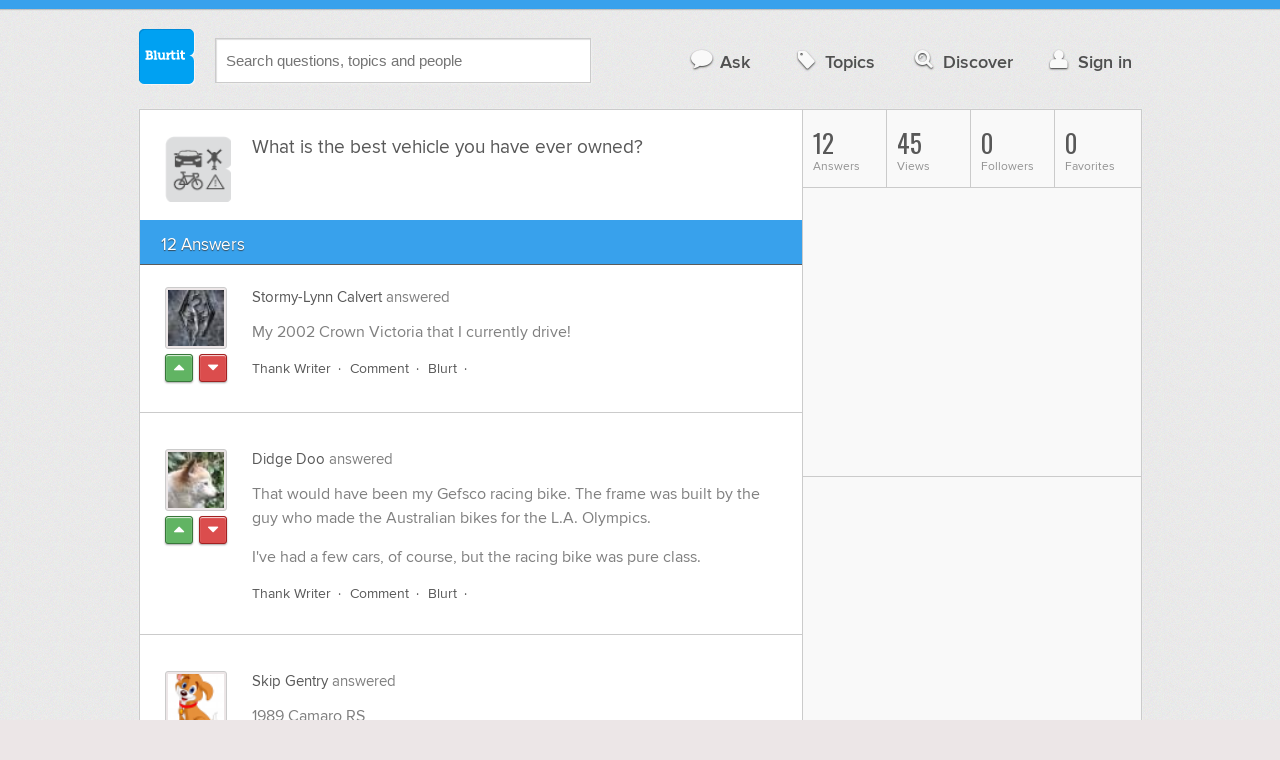

--- FILE ---
content_type: text/html; charset=UTF-8
request_url: https://cars.blurtit.com/4508936/what-is-the-best-vehicle-you-have-ever-owned
body_size: 11589
content:
<!DOCTYPE html>
<!--[if lt IE 7]>      <html class="logged-out question-page   lt-ie9 lt-ie8 lt-ie7" xmlns="//www.w3.org/1999/xhtml" xmlns:og="//ogp.me/ns#" xmlns:fb="//www.facebook.com/2008/fbml"> <![endif]-->
<!--[if IE 7]>         <html class="logged-out question-page   lt-ie9 lt-ie8" xmlns="//www.w3.org/1999/xhtml" xmlns:og="//ogp.me/ns#" xmlns:fb="//www.facebook.com/2008/fbml"> <![endif]-->
<!--[if IE 8]>         <html class="logged-out question-page   lt-ie9" xmlns="//www.w3.org/1999/xhtml" xmlns:og="//ogp.me/ns#" xmlns:fb="//www.facebook.com/2008/fbml"> <![endif]-->
<!--[if gt IE 8]><!--> <html class="logged-out question-page  " xmlns="//www.w3.org/1999/xhtml" xmlns:og="//ogp.me/ns#" xmlns:fb="//www.facebook.com/2008/fbml"> <!--<![endif]-->
	<head>
		<meta charset="UTF-8">
		<title>What is the best vehicle you have ever owned? - Blurtit</title>
		<meta name="google-site-verification" content="XJi_ihJwPvmAnMmTbEIGqxw-Udj4zwOlB1aN3URwE_I" />
		<meta http-equiv="Content-Type" content="text/html; charset=utf-8" />
							<meta name="description" content="Answer (1 of 12): My 2002 Crown Victoria that I currently drive!" />
					<meta name="fb:app_id" content="110555434708" />
					<meta name="og:title" content="What is the best vehicle you have ever owned?" />
					<meta name="og:type" content="article" />
					<meta name="og:url" content="//cars.blurtit.com/4508936/what-is-the-best-vehicle-you-have-ever-owned" />
					<meta name="og:image" content="//www.blurtit.com/favicon.ico" />
					<meta name="og:site_name" content="Blurtit" />
							
		<meta name="viewport" content="width=device-width, initial-scale=1.0, maximum-scale=1.0" />
		<meta content="yes" name="apple-mobile-web-app-capable" />

		<script>if (window.top !== window.self) window.top.location.replace(window.self.location.href);</script>

				<link rel="canonical" href="https://cars.blurtit.com/4508936/what-is-the-best-vehicle-you-have-ever-owned" />
		
		<link rel="shortcut icon" href="/favicon.ico" />

		<!--[if lt IE 9]>
		<script src="//html5shiv.googlecode.com/svn/trunk/html5.js"></script>
		<![endif]-->

		<link rel="stylesheet" href="//cf.blurtitcdn.com/css/blurtit-v1.82.css" media="screen" />
		<link rel="stylesheet" href="//cf.blurtitcdn.com/css/responsive-v1.82.css" media="screen and (max-width: 480px)" />

		<!--[if lte IE 8]>
		<link rel="stylesheet" href="//cf.blurtitcdn.com/css/ie/lte8.css" />
		<![endif]-->

		<!--[if lt IE 8]>
		<link rel="stylesheet" href="//cf.blurtitcdn.com/css/ie/lt8.css" />
		<![endif]-->

		<!--[if IE 6]>
		<link rel="stylesheet" href="//cf.blurtitcdn.com/css/ie/ie6.css" />
		<![endif]-->

		<!--[if IE 7]>
		<link rel="stylesheet" href="//cf.blurtitcdn.com/css/ie/font-awesome-ie7.min.css">
		<![endif]-->

		<link href='//fonts.googleapis.com/css?family=Oswald' rel='stylesheet' type='text/css'>

		<script type='text/javascript'>
	var googletag = googletag || {};
	googletag.cmd = googletag.cmd || [];
	(function() {
		var gads = document.createElement('script');
		gads.async = true;
		gads.type = 'text/javascript';
		var useSSL = 'https:' == document.location.protocol;
		gads.src = (useSSL ? 'https:' : 'http:') +
			'//www.googletagservices.com/tag/js/gpt.js';
		var node = document.getElementsByTagName('script')[0];
		node.parentNode.insertBefore(gads, node);
	})();
	googletag.cmd.push(function() {
			googletag.defineSlot('/1016611/blurtit_top_mpu', [300, 250], 'div-gpt-ad-1368461579297-4').addService(googletag.pubads());
		googletag.defineSlot('/1016611/blurtit_after_question', [468, 60], 'div-gpt-ad-1368461579297-0').addService(googletag.pubads());
		googletag.defineSlot('/1016611/blurtit_bottom_mpu', [300, 250], 'div-gpt-ad-1368461579297-1').addService(googletag.pubads());
	if( window.innerWidth<=480 ) {
		googletag.defineSlot('/1016611/blurtit_mobile_footer', [320, 50], 'div-gpt-ad-1368461579297-3').addService(googletag.pubads());
		googletag.defineSlot('/1016611/blurtit_mobile_after_question', [320, 50], 'div-gpt-ad-1368461579297-2').addService(googletag.pubads());
	}
		googletag.pubads().enableSingleRequest();
		googletag.pubads().collapseEmptyDivs();
		googletag.enableServices();
	});
</script>
	<script type="text/javascript">
  window._taboola = window._taboola || [];
  _taboola.push({article:'auto'});
  !function (e, f, u, i) {
    if (!document.getElementById(i)){
      e.async = 1;
      e.src = u;
      e.id = i;
      f.parentNode.insertBefore(e, f);
    }
  }(document.createElement('script'),
  document.getElementsByTagName('script')[0],
  '//cdn.taboola.com/libtrc/blurtlt/loader.js',
  'tb_loader_script');
  if(window.performance && typeof window.performance.mark == 'function')
    {window.performance.mark('tbl_ic');}
</script>

	<script src='//www.google.com/recaptcha/api.js'></script>

<!-- GPT (New Tims experiments)
<script type='text/javascript'>
  googletag.cmd.push(function() {
    googletag.defineSlot('/1016611/T_Blurtit_Top_Right_300_250', [300, 250], 'div-gpt-ad-1450682766942-0').addService(googletag.pubads());
    googletag.pubads().enableSingleRequest();
    googletag.enableServices();
  });
</script>

<script type='text/javascript'>
  googletag.cmd.push(function() {
    googletag.defineSlot('/1016611/T_Blurtit_Second_Top_Right_300_250', [300, 250], 'div-gpt-ad-1450706941357-0').addService(googletag.pubads());
    googletag.pubads().enableSingleRequest();
    googletag.enableServices();
  });
</script>
-->
        <script async src="https://securepubads.g.doubleclick.net/tag/js/gpt.js"></script>
    <script>
        window.googletag = window.googletag || {cmd: []};
        googletag.cmd.push(function() {
            googletag.defineSlot('/1016611/blurtit_after_question', [[468, 60], 'fluid'], 'div-gpt-ad-1615810412169-0').addService(googletag.pubads());
            googletag.pubads().enableSingleRequest();
            googletag.enableServices();
        });
        googletag.cmd.push(function() {
            googletag.defineSlot('/1016611/Blurtit_after_first_answer', ['fluid', [468, 60]], 'div-gpt-ad-1615811422184-0').addService(googletag.pubads());
            googletag.pubads().enableSingleRequest();
            googletag.enableServices();
        });
    </script>
    
	</head>
	<body>
	<script>
	google_analytics_uacct = "UA-5849863-1";
	</script>	
				<div class="stripe"></div>
		<div class="container">
			<header role="banner" class="clearfix">

				<!-- Begin with the logo -->

				<div class="logo pull-left">
					<a href="//www.blurtit.com" accesskey="1" title="Home">Blurtit<span>.</span></a>
				</div>

				<form action="//www.blurtit.com/search/" method="get" role="search" class="top-search pull-left">
					<input type="text" name="search-query" placeholder="Search questions, topics and people" class="search-input search-typeahead" value="" autocomplete="off" />
					<input type="hidden" name="filter" value="" />
				</form>

				<div role="navigation" class="pull-right">
					<nav class="clearfix">
						<ul>
							<li class="hlink-ask"><a href="//www.blurtit.com/#ask_question" data-toggle="collapse" data-target="#ask_question" id="ask_button"><i class="icon-comment"></i>Ask</a></li>
							<li class="hlink-topics"><a href="//www.blurtit.com/topics" class=""><i class="icon-tag"></i>Topics</a></li>
							<li class="hlink-discover"><a href="//www.blurtit.com/discover" class=""><i class="icon-search"></i>Discover</a></li>
							<li class="hlink-login"><a href="//www.blurtit.com/signin"><i class="icon-user"></i>Sign in</a></li>
						</ul>
					</nav>
				</div>
			</header>
			<div class="collapse collapse-ask" id="ask_question"><div class="clearfix relative popdown" id="ask_popdown"></div></div>
	
		</div>
		<div class="container wrapper clearfix" itemprop="QAPage" itemscope itemtype="http://schema.org/QAPage">
			<div class="main pull-left" role="main" itemprop="mainEntity" itemscope itemtype="http://schema.org/Question">

				<div class="clearfix question main-sides">

					<div class="article-complimentary">
						<a href="//www.blurtit.com/Cars-Other-Vehicles/" class="topic-thumb"><img src="//cf.blurtitcdn.com/var/topics/cars_other_vehicles/thumb_cars_other_vehicles.svg" alt="" /></a>
					</div>

					<div class="article-main">

						<h1 class="page-title editable-non-textarea" id="question4508936" itemprop="name">What is the best vehicle you have ever owned?</h1>
                        <span style="display:none;" itemprop="answerCount">12</span>


												<!-- /1016611/blurtit_after_question -->
<div class="adblock-first-question" id='div-gpt-ad-1615810412169-0'>
    <script>
        googletag.cmd.push(function() { googletag.display('div-gpt-ad-1615810412169-0'); });
    </script>
</div>
						
					</div>

					
				</div>
				<div id="answers" class="">
					
										<div class="clearfix heading-bar">
						<h2 class="pull-left">12 Answers</h2>

											</div>
					    <article class="answer clearfix main-sides " id="answerArticle4607819" itemprop="suggestedAnswer" itemscope itemtype="http://schema.org/Answer">

                <div class="article-complimentary">
            <div>
                <a href="//www.blurtit.com/u/2925052/" class="media-thumb"><img src="//cf.blurtitcdn.com/var/avatar/s/stormylynncalvert2925052/2925052_31d777187574d204fa5e279c9960fcf3.jpg" alt="Stormy-Lynn Calvert Profile" width="56" height="56" /></a>
            </div>
            <div class="rating  clearfix">

                                <a href='//www.blurtit.com/signin?vote="4607819,q9671543.html,2925052,1"&page=//cars.blurtit.com/4508936/what-is-the-best-vehicle-you-have-ever-owned' class="modal-login-prompt-show rating-button positive " title="Upvote"><i class="icon-caret-up" itemprop="upvoteCount" data-value="6"></i></a>
                <a href='//www.blurtit.com/signin?vote="4607819,q9671543.html,2925052,-1"&page=//cars.blurtit.com/4508936/what-is-the-best-vehicle-you-have-ever-owned' class="modal-login-prompt-show rating-button negative " title="Downvote"><i class="icon-caret-down"></i></a>
                            </div>
        </div>
        
                 <div class="article-main">
        
        <div class="meta "><strong><a href="/u/2925052/">Stormy-Lynn Calvert</a></strong>  answered </div>

        <div class="user-content clearfix " id="answer4607819" itemprop="text"><p>My 2002 Crown Victoria that I currently drive!</p>
                    <div id='div-gpt-ad-1615811422184-0'>
                <script>
                    googletag.cmd.push(function() { googletag.display('div-gpt-ad-1615811422184-0'); });
                </script>
            </div>
                    </div>

        <footer>
	<div class="actions clearfix">
		<ul class="pull-right">
		</ul>

		<ul class="pull-left action-links">
	
			<li class="separate"><a href='//www.blurtit.com/signin?thank="4607819,2925052"&page=//cars.blurtit.com/4508936/what-is-the-best-vehicle-you-have-ever-owned' class="modal-login-prompt-show thank-link thank4607819">Thank Writer</a></li>
			<li class="separate"><a href="//www.blurtit.com/signin?page=//cars.blurtit.com/4508936/what-is-the-best-vehicle-you-have-ever-owned" class="modal-login-prompt-show comment-add-link">Comment</a></li>
			<li class="separate">
				<a href='/signin?blurt="answer,4607819,2925052"&page=//cars.blurtit.com/4508936/what-is-the-best-vehicle-you-have-ever-owned' class="modal-login-prompt-show share-link shareA4607819">Blurt</a></li>
		</ul>
		
	</div>


	<section class="additional-content up-arrow hide">
		<div class="additional-summary thank-summary hide">
			<i class="icon-thumbs-up"></i><strong><a href="/thank_meta.php?answer_id=4607819" data-stattype="thanks" class="modal-stats-link">6 People</a></strong> thanked the writer.
		</div>
		<div class="additional-summary share-summary hide">
			<i class="icon-retweet"></i> blurted this.
		</div>
	</section>
</footer>
                  </div>
        
    </article>
    <article class="answer clearfix main-sides " id="answerArticle4607827" itemprop="suggestedAnswer" itemscope itemtype="http://schema.org/Answer">

                <div class="article-complimentary">
            <div>
                <a href="//www.blurtit.com/u/1634130/" class="media-thumb"><img src="//cf.blurtitcdn.com/var/avatar/d/davidevans1634130/1634130_315d412b3e46c508f20a01359f12c843.jpg" alt="Didge Doo Profile" width="56" height="56" /></a>
            </div>
            <div class="rating  clearfix">

                                <a href='//www.blurtit.com/signin?vote="4607827,q9671543.html,1634130,1"&page=//cars.blurtit.com/4508936/what-is-the-best-vehicle-you-have-ever-owned' class="modal-login-prompt-show rating-button positive " title="Upvote"><i class="icon-caret-up" itemprop="upvoteCount" data-value="5"></i></a>
                <a href='//www.blurtit.com/signin?vote="4607827,q9671543.html,1634130,-1"&page=//cars.blurtit.com/4508936/what-is-the-best-vehicle-you-have-ever-owned' class="modal-login-prompt-show rating-button negative " title="Downvote"><i class="icon-caret-down"></i></a>
                            </div>
        </div>
        
                 <div class="article-main">
        
        <div class="meta "><strong><a href="/u/1634130/">Didge Doo</a></strong>  answered </div>

        <div class="user-content clearfix " id="answer4607827" itemprop="text"><p>That would have been my Gefsco racing bike. The frame was built by the guy who made the Australian bikes for the L.A. Olympics. </p><p>I've had a few cars, of course, but the racing bike was pure class.</p>
                </div>

        <footer>
	<div class="actions clearfix">
		<ul class="pull-right">
		</ul>

		<ul class="pull-left action-links">
	
			<li class="separate"><a href='//www.blurtit.com/signin?thank="4607827,1634130"&page=//cars.blurtit.com/4508936/what-is-the-best-vehicle-you-have-ever-owned' class="modal-login-prompt-show thank-link thank4607827">Thank Writer</a></li>
			<li class="separate"><a href="//www.blurtit.com/signin?page=//cars.blurtit.com/4508936/what-is-the-best-vehicle-you-have-ever-owned" class="modal-login-prompt-show comment-add-link">Comment</a></li>
			<li class="separate">
				<a href='/signin?blurt="answer,4607827,1634130"&page=//cars.blurtit.com/4508936/what-is-the-best-vehicle-you-have-ever-owned' class="modal-login-prompt-show share-link shareA4607827">Blurt</a></li>
		</ul>
		
	</div>


	<section class="additional-content up-arrow hide">
		<div class="additional-summary thank-summary hide">
			<i class="icon-thumbs-up"></i><strong><a href="/thank_meta.php?answer_id=4607827" data-stattype="thanks" class="modal-stats-link">5 People</a></strong> thanked the writer.
		</div>
		<div class="additional-summary share-summary hide">
			<i class="icon-retweet"></i> blurted this.
		</div>
	</section>
</footer>
                  </div>
        
    </article>
    <article class="answer clearfix main-sides " id="answerArticle4607996" itemprop="suggestedAnswer" itemscope itemtype="http://schema.org/Answer">

                <div class="article-complimentary">
            <div>
                <a href="//www.blurtit.com/u/2385940/" class="media-thumb"><img src="//cf.blurtitcdn.com/var/avatar/s/skipskip2385940/2385940_b1feb11a5fda736acec4bffe80070a81.jpg" alt="Skip  Gentry Profile" width="56" height="56" /></a>
            </div>
            <div class="rating  clearfix">

                                <a href='//www.blurtit.com/signin?vote="4607996,q9671543.html,2385940,1"&page=//cars.blurtit.com/4508936/what-is-the-best-vehicle-you-have-ever-owned' class="modal-login-prompt-show rating-button positive " title="Upvote"><i class="icon-caret-up" itemprop="upvoteCount" data-value="5"></i></a>
                <a href='//www.blurtit.com/signin?vote="4607996,q9671543.html,2385940,-1"&page=//cars.blurtit.com/4508936/what-is-the-best-vehicle-you-have-ever-owned' class="modal-login-prompt-show rating-button negative " title="Downvote"><i class="icon-caret-down"></i></a>
                            </div>
        </div>
        
                 <div class="article-main">
        
        <div class="meta "><strong><a href="/u/2385940/">Skip  Gentry</a></strong>  answered </div>

        <div class="user-content clearfix " id="answer4607996" itemprop="text"><p>1989 Camaro RS </p>
                                    <script>
                var advert = '';
                advert = '<div style="position: relative;left: -3px;top:6px;"">\n';
                advert += '<script type="text/javascript"><!--\n';
                advert += 'google_ad_client = "ca-pub-1549962111268759"\n';
                advert += 'google_ad_channel = "Additional00043,Additional00073,Additional00074";\n';
                advert += 'google_override_format = true;\n';
                advert += 'google_ad_slot = "3256114700";\n';
                advert += 'google_ad_width = 468;\n';
                advert += 'google_ad_height = 60;\n';
                advert += 'google_ad_type = "text";\n';
                advert += 'google_color_link =  "#38A1EC";\n';
                advert += 'google_color_text =  "#7F7F7F";\n';
                advert += 'google_color_bg =  "#FFFFFF";\n';
                advert += 'google_color_url =  "#38A1EC";\n';
                advert += 'google_font_face =  "arial";\n';
                advert += 'google_adtest = "off";\n';
                advert += '//-->\n';
                advert += '<\/script>\n';
                advert += '<script type="text/javascript" src="//pagead2.googlesyndication.com/pagead/show_ads.js"><\/script>\n';
                advert += '<\/div>\n';
                if( advert!=='') { document.write(advert); }
                </script>
                            </div>

        <footer>
	<div class="actions clearfix">
		<ul class="pull-right">
		</ul>

		<ul class="pull-left action-links">
	
			<li class="separate"><a href='//www.blurtit.com/signin?thank="4607996,2385940"&page=//cars.blurtit.com/4508936/what-is-the-best-vehicle-you-have-ever-owned' class="modal-login-prompt-show thank-link thank4607996">Thank Writer</a></li>
			<li class="separate"><a href="//www.blurtit.com/signin?page=//cars.blurtit.com/4508936/what-is-the-best-vehicle-you-have-ever-owned" class="modal-login-prompt-show comment-add-link">Comment</a></li>
			<li class="separate">
				<a href='/signin?blurt="answer,4607996,2385940"&page=//cars.blurtit.com/4508936/what-is-the-best-vehicle-you-have-ever-owned' class="modal-login-prompt-show share-link shareA4607996">Blurt</a></li>
		</ul>
		
	</div>


	<section class="additional-content up-arrow hide">
		<div class="additional-summary thank-summary hide">
			<i class="icon-thumbs-up"></i><strong><a href="/thank_meta.php?answer_id=4607996" data-stattype="thanks" class="modal-stats-link">5 People</a></strong> thanked the writer.
		</div>
		<div class="additional-summary share-summary hide">
			<i class="icon-retweet"></i> blurted this.
		</div>
	</section>
</footer>
                  </div>
        
    </article>
    <article class="answer clearfix main-sides " id="answerArticle4607998" itemprop="suggestedAnswer" itemscope itemtype="http://schema.org/Answer">

                <div class="article-complimentary">
            <div>
                <a href="//www.blurtit.com/u/2249358/" class="media-thumb"><img src="//cf.blurtitcdn.com/var/avatar/c/colinrichards2249358/2249358_d988ba804b2a5b64ef982a7dfdcf2bfa.jpg" alt="Woof Woofy Profile" width="56" height="56" /></a>
            </div>
            <div class="rating  clearfix">

                                <a href='//www.blurtit.com/signin?vote="4607998,q9671543.html,2249358,1"&page=//cars.blurtit.com/4508936/what-is-the-best-vehicle-you-have-ever-owned' class="modal-login-prompt-show rating-button positive " title="Upvote"><i class="icon-caret-up" itemprop="upvoteCount" data-value="6"></i></a>
                <a href='//www.blurtit.com/signin?vote="4607998,q9671543.html,2249358,-1"&page=//cars.blurtit.com/4508936/what-is-the-best-vehicle-you-have-ever-owned' class="modal-login-prompt-show rating-button negative " title="Downvote"><i class="icon-caret-down"></i></a>
                            </div>
        </div>
        
                 <div class="article-main">
        
        <div class="meta "><strong><a href="/u/2249358/">Woof Woofy</a></strong>  answered </div>

        <div class="user-content clearfix " id="answer4607998" itemprop="text"><p>Rooster's 1973 Toyota Land Cruiser!!! Joy riding around town with my skunk friends was the best ever!!!</p>							<!--INFOLINKS_OFF-->							<!--INFOLINKS_OFF-->
                                    <script>
                var advert = '';
                advert = '<div style="position: relative;left: -3px;top:6px;"">\n';
                advert += '<script type="text/javascript"><!--\n';
                advert += 'google_ad_client = "ca-pub-1549962111268759"\n';
                advert += 'google_ad_channel = "Additional00044,Additional00073,Additional00074";\n';
                advert += 'google_override_format = true;\n';
                advert += 'google_ad_slot = "3256114700";\n';
                advert += 'google_ad_width = 468;\n';
                advert += 'google_ad_height = 60;\n';
                advert += 'google_ad_type = "text";\n';
                advert += 'google_color_link =  "#38A1EC";\n';
                advert += 'google_color_text =  "#7F7F7F";\n';
                advert += 'google_color_bg =  "#FFFFFF";\n';
                advert += 'google_color_url =  "#38A1EC";\n';
                advert += 'google_font_face =  "arial";\n';
                advert += 'google_adtest = "off";\n';
                advert += '//-->\n';
                advert += '<\/script>\n';
                advert += '<script type="text/javascript" src="//pagead2.googlesyndication.com/pagead/show_ads.js"><\/script>\n';
                advert += '<\/div>\n';
                if( advert!=='') { document.write(advert); }
                </script>
                            </div>

        <footer>
	<div class="actions clearfix">
		<ul class="pull-right">
		</ul>

		<ul class="pull-left action-links">
	
			<li class="separate"><a href='//www.blurtit.com/signin?thank="4607998,2249358"&page=//cars.blurtit.com/4508936/what-is-the-best-vehicle-you-have-ever-owned' class="modal-login-prompt-show thank-link thank4607998">Thank Writer</a></li>
			<li class="separate"><a href="//www.blurtit.com/signin?page=//cars.blurtit.com/4508936/what-is-the-best-vehicle-you-have-ever-owned" class="modal-login-prompt-show comment-add-link">Comment</a></li>
			<li class="separate">
				<a href='/signin?blurt="answer,4607998,2249358"&page=//cars.blurtit.com/4508936/what-is-the-best-vehicle-you-have-ever-owned' class="modal-login-prompt-show share-link shareA4607998">Blurt</a></li>
		</ul>
		
	</div>


	<section class="additional-content up-arrow ">
		<div class="additional-summary thank-summary hide">
			<i class="icon-thumbs-up"></i><strong><a href="/thank_meta.php?answer_id=4607998" data-stattype="thanks" class="modal-stats-link">6 People</a></strong> thanked the writer.
		</div>
		<div class="additional-summary share-summary hide">
			<i class="icon-retweet"></i> blurted this.
		</div>
									<div class="clearfix comment" id="commentsForAnswer4607998">
										<div class="article-complimentary">
											<div>
												<a href="//www.blurtit.com/u/2385940" class="media-thumb"><img src="//cf.blurtitcdn.com/var/avatar/s/skipskip2385940/2385940_b1feb11a5fda736acec4bffe80070a81.jpg" alt="Skip  Gentry " /></a>
											</div>
										</div>

						 				<div class="article-main">
											<div class="meta "><strong><a href="//www.blurtit.com/u/2385940">Skip  Gentry </a></strong> commented </div>

											<div class="user-content clearfix " id="comment921217">Lol!</div>

                                            
                                            
						 				</div>
									</div>
									<div class="clearfix comment" id="commentsForAnswer4607998">
										<div class="article-complimentary">
											<div>
												<a href="//www.blurtit.com/u/2336316" class="media-thumb"><img src="//cf.blurtitcdn.com/var/avatar/t/timotis2336316/2336316_71c7f0622188af4fa07949de99254308.jpg" alt="otis campbell" /></a>
											</div>
										</div>

						 				<div class="article-main">
											<div class="meta "><strong><a href="//www.blurtit.com/u/2336316">otis campbell</a></strong> commented </div>

											<div class="user-content clearfix " id="comment921274">rooster is going to have to get scent out</div>

                                            
                                            
						 				</div>
									</div>
	</section>
</footer>
                  </div>
        
    </article>
    <article class="answer clearfix main-sides " id="answerArticle4607818" itemprop="suggestedAnswer" itemscope itemtype="http://schema.org/Answer">

                <div class="article-complimentary">
            <div>
                <a href="//www.blurtit.com/u/1621260/" class="media-thumb"><img src="//cf.blurtitcdn.com/var/avatar/b/barblind1621260/1621260_5db1d0bf4d59858cf6a7b8b5fc669ed7.jpg" alt="Barb Cala Profile" width="56" height="56" /></a>
            </div>
            <div class="rating  clearfix">

                                <a href='//www.blurtit.com/signin?vote="4607818,q9671543.html,1621260,1"&page=//cars.blurtit.com/4508936/what-is-the-best-vehicle-you-have-ever-owned' class="modal-login-prompt-show rating-button positive " title="Upvote"><i class="icon-caret-up" itemprop="upvoteCount" data-value="7"></i></a>
                <a href='//www.blurtit.com/signin?vote="4607818,q9671543.html,1621260,-1"&page=//cars.blurtit.com/4508936/what-is-the-best-vehicle-you-have-ever-owned' class="modal-login-prompt-show rating-button negative " title="Downvote"><i class="icon-caret-down"></i></a>
                            </div>
        </div>
        
                 <div class="article-main">
        
        <div class="meta "><strong><a href="/u/1621260/">Barb Cala</a></strong>  answered </div>

        <div class="user-content clearfix " id="answer4607818" itemprop="text"><p>The most fun car was my first one .. A 1968 Camaro!</p>
                </div>

        <footer>
	<div class="actions clearfix">
		<ul class="pull-right">
		</ul>

		<ul class="pull-left action-links">
	
			<li class="separate"><a href='//www.blurtit.com/signin?thank="4607818,1621260"&page=//cars.blurtit.com/4508936/what-is-the-best-vehicle-you-have-ever-owned' class="modal-login-prompt-show thank-link thank4607818">Thank Writer</a></li>
			<li class="separate"><a href="//www.blurtit.com/signin?page=//cars.blurtit.com/4508936/what-is-the-best-vehicle-you-have-ever-owned" class="modal-login-prompt-show comment-add-link">Comment</a></li>
			<li class="separate">
				<a href='/signin?blurt="answer,4607818,1621260"&page=//cars.blurtit.com/4508936/what-is-the-best-vehicle-you-have-ever-owned' class="modal-login-prompt-show share-link shareA4607818">Blurt</a></li>
		</ul>
		
	</div>


	<section class="additional-content up-arrow ">
		<div class="additional-summary thank-summary hide">
			<i class="icon-thumbs-up"></i><strong><a href="/thank_meta.php?answer_id=4607818" data-stattype="thanks" class="modal-stats-link">7 People</a></strong> thanked the writer.
		</div>
		<div class="additional-summary share-summary hide">
			<i class="icon-retweet"></i> blurted this.
		</div>
									<div class="clearfix comment" id="commentsForAnswer4607818">
										<div class="article-complimentary">
											<div>
												<a href="//www.blurtit.com/u/2336316" class="media-thumb"><img src="//cf.blurtitcdn.com/var/avatar/t/timotis2336316/2336316_71c7f0622188af4fa07949de99254308.jpg" alt="otis campbell" /></a>
											</div>
										</div>

						 				<div class="article-main">
											<div class="meta "><strong><a href="//www.blurtit.com/u/2336316">otis campbell</a></strong> commented </div>

											<div class="user-content clearfix " id="comment921042">u still have it</div>

                                            
                                            
						 				</div>
									</div>
	</section>
</footer>
                  </div>
        
    </article>
    <article class="answer clearfix main-sides " id="answerArticle4607828" itemprop="suggestedAnswer" itemscope itemtype="http://schema.org/Answer">

                <div class="article-complimentary">
            <div>
                <a href="//www.blurtit.com/u/1610250/" class="media-thumb"><img src="//cf.blurtitcdn.com/var/avatar/r/roberthowe1610250/1610250_8d967307527e60ee2825c14c508cf812.jpg" alt="Rooster Cogburn Profile" width="56" height="56" /></a>
            </div>
            <div class="rating  clearfix">

                                <a href='//www.blurtit.com/signin?vote="4607828,q9671543.html,1610250,1"&page=//cars.blurtit.com/4508936/what-is-the-best-vehicle-you-have-ever-owned' class="modal-login-prompt-show rating-button positive " title="Upvote"><i class="icon-caret-up" itemprop="upvoteCount" data-value="7"></i></a>
                <a href='//www.blurtit.com/signin?vote="4607828,q9671543.html,1610250,-1"&page=//cars.blurtit.com/4508936/what-is-the-best-vehicle-you-have-ever-owned' class="modal-login-prompt-show rating-button negative " title="Downvote"><i class="icon-caret-down"></i></a>
                            </div>
        </div>
        
                 <div class="article-main">
        
        <div class="meta "><strong><a href="/u/1610250/">Rooster Cogburn</a></strong> , Rooster Cogburn, answered </div>

        <div class="user-content clearfix " id="answer4607828" itemprop="text"><p>My 1973 Toyota Land Cruiser ! One heck of a four wheeler !</p><p></p><p><img src="/var/question/w/wh/wha/what/what-/8d3c11a956ae3624f4df775c48f1498b.jpg" style="width: 486.569px; height: 426px;"></p><br><p></p>
                </div>

        <footer>
	<div class="actions clearfix">
		<ul class="pull-right">
		</ul>

		<ul class="pull-left action-links">
	
			<li class="separate"><a href='//www.blurtit.com/signin?thank="4607828,1610250"&page=//cars.blurtit.com/4508936/what-is-the-best-vehicle-you-have-ever-owned' class="modal-login-prompt-show thank-link thank4607828">Thank Writer</a></li>
			<li class="separate"><a href="//www.blurtit.com/signin?page=//cars.blurtit.com/4508936/what-is-the-best-vehicle-you-have-ever-owned" class="modal-login-prompt-show comment-add-link">Comment</a></li>
			<li class="separate">
				<a href='/signin?blurt="answer,4607828,1610250"&page=//cars.blurtit.com/4508936/what-is-the-best-vehicle-you-have-ever-owned' class="modal-login-prompt-show share-link shareA4607828">Blurt</a></li>
		</ul>
		
	</div>


	<section class="additional-content up-arrow ">
		<div class="additional-summary thank-summary hide">
			<i class="icon-thumbs-up"></i><strong><a href="/thank_meta.php?answer_id=4607828" data-stattype="thanks" class="modal-stats-link">7 People</a></strong> thanked the writer.
		</div>
		<div class="additional-summary share-summary hide">
			<i class="icon-retweet"></i> blurted this.
		</div>
									<div class="clearfix comment" id="commentsForAnswer4607828">
										<div class="article-complimentary">
											<div>
												<a href="//www.blurtit.com/u/2863734" class="media-thumb"><img src="//cf.blurtitcdn.com/var/avatar/thumb_default_avatar.jpg" alt="Perry Nuttal" /></a>
											</div>
										</div>

						 				<div class="article-main">
											<div class="meta "><strong><a href="//www.blurtit.com/u/2863734">Perry Nuttal</a></strong> commented </div>

											<div class="user-content clearfix " id="comment921053">That looks fun!</div>

                                            
                                            
						 				</div>
									</div>
									<div class="clearfix comment" id="commentsForAnswer4607828">
										<div class="article-complimentary">
											<div>
												<a href="//www.blurtit.com/u/1610250" class="media-thumb"><img src="//cf.blurtitcdn.com/var/avatar/r/roberthowe1610250/1610250_8d967307527e60ee2825c14c508cf812.jpg" alt="Rooster Cogburn" /></a>
											</div>
										</div>

						 				<div class="article-main">
											<div class="meta "><strong><a href="//www.blurtit.com/u/1610250">Rooster Cogburn</a></strong> commented </div>

											<div class="user-content clearfix " id="comment921054">It sure was !</div>

                                            
                                            
						 				</div>
									</div>
	</section>
</footer>
                  </div>
        
    </article>
    <article class="answer clearfix main-sides " id="answerArticle4607975" itemprop="suggestedAnswer" itemscope itemtype="http://schema.org/Answer">

                <div class="article-complimentary">
            <div>
                <a href="//www.blurtit.com/u/2244056/" class="media-thumb"><img src="//cf.blurtitcdn.com/var/avatar/p/pamstarling2244056/2244056_91f24f538f607c14df499fb9a343cb8b.jpg" alt="PJ Stein Profile" width="56" height="56" /></a>
            </div>
            <div class="rating  clearfix">

                                <a href='//www.blurtit.com/signin?vote="4607975,q9671543.html,2244056,1"&page=//cars.blurtit.com/4508936/what-is-the-best-vehicle-you-have-ever-owned' class="modal-login-prompt-show rating-button positive " title="Upvote"><i class="icon-caret-up" itemprop="upvoteCount" data-value="6"></i></a>
                <a href='//www.blurtit.com/signin?vote="4607975,q9671543.html,2244056,-1"&page=//cars.blurtit.com/4508936/what-is-the-best-vehicle-you-have-ever-owned' class="modal-login-prompt-show rating-button negative " title="Downvote"><i class="icon-caret-down"></i></a>
                            </div>
        </div>
        
                 <div class="article-main">
        
        <div class="meta "><strong><a href="/u/2244056/">PJ Stein</a></strong>  answered </div>

        <div class="user-content clearfix " id="answer4607975" itemprop="text"><p>This one! </p><p><img src="/var/question/w/wh/wha/what/what-/f150057222e81b7dee9a752a6be964b9.jpg"></p>My 1998 Mustang. My husband ordered it for me as a first anniversary gift 18 years ago and I still drive it. <br><p></p>
                                    <script>
                var advert = '';
                advert = '<div style="position: relative;left: -3px;top:6px;"">\n';
                advert += '<script type="text/javascript"><!--\n';
                advert += 'google_ad_client = "ca-pub-1549962111268759"\n';
                advert += 'google_ad_channel = "Additional00045,Additional00073,Additional00074";\n';
                advert += 'google_override_format = true;\n';
                advert += 'google_ad_slot = "3256114700";\n';
                advert += 'google_ad_width = 468;\n';
                advert += 'google_ad_height = 60;\n';
                advert += 'google_ad_type = "text";\n';
                advert += 'google_color_link =  "#38A1EC";\n';
                advert += 'google_color_text =  "#7F7F7F";\n';
                advert += 'google_color_bg =  "#FFFFFF";\n';
                advert += 'google_color_url =  "#38A1EC";\n';
                advert += 'google_font_face =  "arial";\n';
                advert += 'google_adtest = "off";\n';
                advert += '//-->\n';
                advert += '<\/script>\n';
                advert += '<script type="text/javascript" src="//pagead2.googlesyndication.com/pagead/show_ads.js"><\/script>\n';
                advert += '<\/div>\n';
                if( advert!=='') { document.write(advert); }
                </script>
                            </div>

        <footer>
	<div class="actions clearfix">
		<ul class="pull-right">
		</ul>

		<ul class="pull-left action-links">
	
			<li class="separate"><a href='//www.blurtit.com/signin?thank="4607975,2244056"&page=//cars.blurtit.com/4508936/what-is-the-best-vehicle-you-have-ever-owned' class="modal-login-prompt-show thank-link thank4607975">Thank Writer</a></li>
			<li class="separate"><a href="//www.blurtit.com/signin?page=//cars.blurtit.com/4508936/what-is-the-best-vehicle-you-have-ever-owned" class="modal-login-prompt-show comment-add-link">Comment</a></li>
			<li class="separate">
				<a href='/signin?blurt="answer,4607975,2244056"&page=//cars.blurtit.com/4508936/what-is-the-best-vehicle-you-have-ever-owned' class="modal-login-prompt-show share-link shareA4607975">Blurt</a></li>
		</ul>
		
	</div>


	<section class="additional-content up-arrow hide">
		<div class="additional-summary thank-summary hide">
			<i class="icon-thumbs-up"></i><strong><a href="/thank_meta.php?answer_id=4607975" data-stattype="thanks" class="modal-stats-link">6 People</a></strong> thanked the writer.
		</div>
		<div class="additional-summary share-summary hide">
			<i class="icon-retweet"></i> blurted this.
		</div>
	</section>
</footer>
                  </div>
        
    </article>
    <article class="answer clearfix main-sides " id="answerArticle4607807" itemprop="suggestedAnswer" itemscope itemtype="http://schema.org/Answer">

                <div class="article-complimentary">
            <div>
                <a href="//www.blurtit.com/u/2336316/" class="media-thumb"><img src="//cf.blurtitcdn.com/var/avatar/t/timotis2336316/2336316_71c7f0622188af4fa07949de99254308.jpg" alt="otis campbell Profile" width="56" height="56" /></a>
            </div>
            <div class="rating  clearfix">

                                <a href='//www.blurtit.com/signin?vote="4607807,q9671543.html,2336316,1"&page=//cars.blurtit.com/4508936/what-is-the-best-vehicle-you-have-ever-owned' class="modal-login-prompt-show rating-button positive " title="Upvote"><i class="icon-caret-up" itemprop="upvoteCount" data-value="6"></i></a>
                <a href='//www.blurtit.com/signin?vote="4607807,q9671543.html,2336316,-1"&page=//cars.blurtit.com/4508936/what-is-the-best-vehicle-you-have-ever-owned' class="modal-login-prompt-show rating-button negative " title="Downvote"><i class="icon-caret-down"></i></a>
                            </div>
        </div>
        
                 <div class="article-main">
        
        <div class="meta "><strong><a href="/u/2336316/">otis campbell</a></strong>  answered </div>

        <div class="user-content clearfix " id="answer4607807" itemprop="text"><p>subaru brat1983. Never left me stranded</p>
                </div>

        <footer>
	<div class="actions clearfix">
		<ul class="pull-right">
		</ul>

		<ul class="pull-left action-links">
	
			<li class="separate"><a href='//www.blurtit.com/signin?thank="4607807,2336316"&page=//cars.blurtit.com/4508936/what-is-the-best-vehicle-you-have-ever-owned' class="modal-login-prompt-show thank-link thank4607807">Thank Writer</a></li>
			<li class="separate"><a href="//www.blurtit.com/signin?page=//cars.blurtit.com/4508936/what-is-the-best-vehicle-you-have-ever-owned" class="modal-login-prompt-show comment-add-link">Comment</a></li>
			<li class="separate">
				<a href='/signin?blurt="answer,4607807,2336316"&page=//cars.blurtit.com/4508936/what-is-the-best-vehicle-you-have-ever-owned' class="modal-login-prompt-show share-link shareA4607807">Blurt</a></li>
		</ul>
		
	</div>


	<section class="additional-content up-arrow hide">
		<div class="additional-summary thank-summary hide">
			<i class="icon-thumbs-up"></i><strong><a href="/thank_meta.php?answer_id=4607807" data-stattype="thanks" class="modal-stats-link">6 People</a></strong> thanked the writer.
		</div>
		<div class="additional-summary share-summary hide">
			<i class="icon-retweet"></i> blurted this.
		</div>
	</section>
</footer>
                  </div>
        
    </article>
    <article class="answer clearfix main-sides " id="answerArticle4607971" itemprop="suggestedAnswer" itemscope itemtype="http://schema.org/Answer">

                <div class="article-complimentary">
            <div>
                <a href="//www.blurtit.com/u/1577935/" class="media-thumb"><img src="//cf.blurtitcdn.com/var/avatar/S/Surenda740/1577935_832f73820eaf8cbcd07c333a97d7db97.jpg" alt="Surendar Selvam Profile" width="56" height="56" /></a>
            </div>
            <div class="rating  clearfix">

                                <a href='//www.blurtit.com/signin?vote="4607971,q9671543.html,1577935,1"&page=//cars.blurtit.com/4508936/what-is-the-best-vehicle-you-have-ever-owned' class="modal-login-prompt-show rating-button positive " title="Upvote"><i class="icon-caret-up" itemprop="upvoteCount" data-value="5"></i></a>
                <a href='//www.blurtit.com/signin?vote="4607971,q9671543.html,1577935,-1"&page=//cars.blurtit.com/4508936/what-is-the-best-vehicle-you-have-ever-owned' class="modal-login-prompt-show rating-button negative " title="Downvote"><i class="icon-caret-down"></i></a>
                            </div>
        </div>
        
                 <div class="article-main">
        
        <div class="meta google-authorship-present"><strong><a href="/u/1577935/">Surendar Selvam</a> <a href="https://plus.google.com/105161562633365177922" class="google-authorship" rel="author"><i class="icon-google-plus"></i></a></strong>  answered </div>

        <div class="user-content clearfix google-authorship-present" id="answer4607971" itemprop="text"><p>cbr 1000cc </p>
                </div>

        <footer>
	<div class="actions clearfix">
		<ul class="pull-right">
		</ul>

		<ul class="pull-left action-links">
	
			<li class="separate"><a href='//www.blurtit.com/signin?thank="4607971,1577935"&page=//cars.blurtit.com/4508936/what-is-the-best-vehicle-you-have-ever-owned' class="modal-login-prompt-show thank-link thank4607971">Thank Writer</a></li>
			<li class="separate"><a href="//www.blurtit.com/signin?page=//cars.blurtit.com/4508936/what-is-the-best-vehicle-you-have-ever-owned" class="modal-login-prompt-show comment-add-link">Comment</a></li>
			<li class="separate">
				<a href='/signin?blurt="answer,4607971,1577935"&page=//cars.blurtit.com/4508936/what-is-the-best-vehicle-you-have-ever-owned' class="modal-login-prompt-show share-link shareA4607971">Blurt</a></li>
		</ul>
		
	</div>


	<section class="additional-content up-arrow hide">
		<div class="additional-summary thank-summary hide">
			<i class="icon-thumbs-up"></i><strong><a href="/thank_meta.php?answer_id=4607971" data-stattype="thanks" class="modal-stats-link">5 People</a></strong> thanked the writer.
		</div>
		<div class="additional-summary share-summary hide">
			<i class="icon-retweet"></i> blurted this.
		</div>
	</section>
</footer>
                  </div>
        
    </article>
    <article class="answer clearfix main-sides " id="answerArticle4609315" itemprop="suggestedAnswer" itemscope itemtype="http://schema.org/Answer">

                <div class="article-complimentary">
            <div>
                <a href="//www.blurtit.com/u/2329696/" class="media-thumb"><img src="//cf.blurtitcdn.com/var/avatar/l/liftedtruckredneck2329696/2329696_5a2ae0ddc26d1c3d73931f787e8f644c.jpg" alt="LiftedTruck Redneck Profile" width="56" height="56" /></a>
            </div>
            <div class="rating  clearfix">

                                <a href='//www.blurtit.com/signin?vote="4609315,q9671543.html,2329696,1"&page=//cars.blurtit.com/4508936/what-is-the-best-vehicle-you-have-ever-owned' class="modal-login-prompt-show rating-button positive " title="Upvote"><i class="icon-caret-up" itemprop="upvoteCount" data-value="2"></i></a>
                <a href='//www.blurtit.com/signin?vote="4609315,q9671543.html,2329696,-1"&page=//cars.blurtit.com/4508936/what-is-the-best-vehicle-you-have-ever-owned' class="modal-login-prompt-show rating-button negative " title="Downvote"><i class="icon-caret-down"></i></a>
                            </div>
        </div>
        
                 <div class="article-main">
        
        <div class="meta "><strong><a href="/u/2329696/">LiftedTruck Redneck</a></strong>  answered </div>

        <div class="user-content clearfix " id="answer4609315" itemprop="text"><p>My 1998 lifted Jeep XJ.</p>
                </div>

        <footer>
	<div class="actions clearfix">
		<ul class="pull-right">
		</ul>

		<ul class="pull-left action-links">
	
			<li class="separate"><a href='//www.blurtit.com/signin?thank="4609315,2329696"&page=//cars.blurtit.com/4508936/what-is-the-best-vehicle-you-have-ever-owned' class="modal-login-prompt-show thank-link thank4609315">Thank Writer</a></li>
			<li class="separate"><a href="//www.blurtit.com/signin?page=//cars.blurtit.com/4508936/what-is-the-best-vehicle-you-have-ever-owned" class="modal-login-prompt-show comment-add-link">Comment</a></li>
			<li class="separate">
				<a href='/signin?blurt="answer,4609315,2329696"&page=//cars.blurtit.com/4508936/what-is-the-best-vehicle-you-have-ever-owned' class="modal-login-prompt-show share-link shareA4609315">Blurt</a></li>
		</ul>
		
	</div>


	<section class="additional-content up-arrow hide">
		<div class="additional-summary thank-summary hide">
			<i class="icon-thumbs-up"></i><strong><a href="/thank_meta.php?answer_id=4609315" data-stattype="thanks" class="modal-stats-link">2 People</a></strong> thanked the writer.
		</div>
		<div class="additional-summary share-summary hide">
			<i class="icon-retweet"></i> blurted this.
		</div>
	</section>
</footer>
                  </div>
        
    </article>
    <article class="answer clearfix main-sides " id="answerArticle4607987" itemprop="suggestedAnswer" itemscope itemtype="http://schema.org/Answer">

                <div class="article-complimentary">
            <div>
                <a href="//www.blurtit.com/u/2245756/" class="media-thumb"><img src="//cf.blurtitcdn.com/var/avatar/c/charlesdavis2245756/2245756_8fd22d2bce4740ed907d5656a0603436.jpg" alt="Charles Davis Profile" width="56" height="56" /></a>
            </div>
            <div class="rating  clearfix">

                                <a href='//www.blurtit.com/signin?vote="4607987,q9671543.html,2245756,1"&page=//cars.blurtit.com/4508936/what-is-the-best-vehicle-you-have-ever-owned' class="modal-login-prompt-show rating-button positive " title="Upvote"><i class="icon-caret-up" itemprop="upvoteCount" data-value="3"></i></a>
                <a href='//www.blurtit.com/signin?vote="4607987,q9671543.html,2245756,-1"&page=//cars.blurtit.com/4508936/what-is-the-best-vehicle-you-have-ever-owned' class="modal-login-prompt-show rating-button negative " title="Downvote"><i class="icon-caret-down"></i></a>
                            </div>
        </div>
        
                 <div class="article-main">
        
        <div class="meta "><strong><a href="/u/2245756/">Charles Davis</a></strong>  answered </div>

        <div class="user-content clearfix " id="answer4607987" itemprop="text"><p>For me it was my 1972 Nissan Pickup. I was "one with the truck".</p>
                </div>

        <footer>
	<div class="actions clearfix">
		<ul class="pull-right">
		</ul>

		<ul class="pull-left action-links">
	
			<li class="separate"><a href='//www.blurtit.com/signin?thank="4607987,2245756"&page=//cars.blurtit.com/4508936/what-is-the-best-vehicle-you-have-ever-owned' class="modal-login-prompt-show thank-link thank4607987">Thank Writer</a></li>
			<li class="separate"><a href="//www.blurtit.com/signin?page=//cars.blurtit.com/4508936/what-is-the-best-vehicle-you-have-ever-owned" class="modal-login-prompt-show comment-add-link">Comment</a></li>
			<li class="separate">
				<a href='/signin?blurt="answer,4607987,2245756"&page=//cars.blurtit.com/4508936/what-is-the-best-vehicle-you-have-ever-owned' class="modal-login-prompt-show share-link shareA4607987">Blurt</a></li>
		</ul>
		
	</div>


	<section class="additional-content up-arrow ">
		<div class="additional-summary thank-summary hide">
			<i class="icon-thumbs-up"></i><strong><a href="/thank_meta.php?answer_id=4607987" data-stattype="thanks" class="modal-stats-link">3 People</a></strong> thanked the writer.
		</div>
		<div class="additional-summary share-summary hide">
			<i class="icon-retweet"></i> blurted this.
		</div>
									<div class="clearfix comment" id="commentsForAnswer4607987">
										<div class="article-complimentary">
											<div>
												<a href="//www.blurtit.com/u/2863734" class="media-thumb"><img src="//cf.blurtitcdn.com/var/avatar/thumb_default_avatar.jpg" alt="Perry Nuttal" /></a>
											</div>
										</div>

						 				<div class="article-main">
											<div class="meta "><strong><a href="//www.blurtit.com/u/2863734">Perry Nuttal</a></strong> commented </div>

											<div class="user-content clearfix " id="comment921356">That looks nice, it has character, unlike most cars today which all look alike.</div>

                                            
                                            
						 				</div>
									</div>
	</section>
</footer>
                  </div>
        
    </article>
    <article class="answer clearfix main-sides last" id="answerArticle4724887" itemprop="suggestedAnswer" itemscope itemtype="http://schema.org/Answer">

                <div class="article-complimentary">
            <div>
                <a href="//www.blurtit.com/u/3163458/" class="media-thumb"><img src="//cf.blurtitcdn.com/var/avatar/t/tailanevado3163458/3163458_051b4b666d6349f7f07f8c02394fe926.jpg" alt="Taila Nevado Profile" width="56" height="56" /></a>
            </div>
            <div class="rating  clearfix">

                                <a href='//www.blurtit.com/signin?vote="4724887,q9671543.html,3163458,1"&page=//cars.blurtit.com/4508936/what-is-the-best-vehicle-you-have-ever-owned' class="modal-login-prompt-show rating-button positive " title="Upvote"><i class="icon-caret-up" itemprop="upvoteCount" data-value="0"></i></a>
                <a href='//www.blurtit.com/signin?vote="4724887,q9671543.html,3163458,-1"&page=//cars.blurtit.com/4508936/what-is-the-best-vehicle-you-have-ever-owned' class="modal-login-prompt-show rating-button negative " title="Downvote"><i class="icon-caret-down"></i></a>
                            </div>
        </div>
        
                 <div class="article-main">
        
        <div class="meta "><strong><a href="/u/3163458/">Taila Nevado</a></strong>  answered </div>

        <div class="user-content clearfix " id="answer4724887" itemprop="text"><p>Sadly, I have never owned a vehicle. Hopefully, I will have one soon.<br />I want to purchase a <a href="https://en.wikipedia.org/wiki/Mitsubishi_Mirage"  target="_blank" rel='nofollow external'>Mitsubishi Mirage</a> car. What do you think? Is<br />it worth buying or should I choose another brand? Please give me some<br />feedback about it as I do not want to waste my money due to a bad choice.</p>
                </div>

        <footer>
	<div class="actions clearfix">
		<ul class="pull-right">
		</ul>

		<ul class="pull-left action-links">
	
			<li class="separate"><a href='//www.blurtit.com/signin?thank="4724887,3163458"&page=//cars.blurtit.com/4508936/what-is-the-best-vehicle-you-have-ever-owned' class="modal-login-prompt-show thank-link thank4724887">Thank Writer</a></li>
			<li class="separate"><a href="//www.blurtit.com/signin?page=//cars.blurtit.com/4508936/what-is-the-best-vehicle-you-have-ever-owned" class="modal-login-prompt-show comment-add-link">Comment</a></li>
			<li class="">
				<a href='/signin?blurt="answer,4724887,3163458"&page=//cars.blurtit.com/4508936/what-is-the-best-vehicle-you-have-ever-owned' class="modal-login-prompt-show share-link shareA4724887">Blurt</a></li>
		</ul>
		
	</div>


	<section class="additional-content up-arrow hide">
		<div class="additional-summary thank-summary hide">
			<i class="icon-thumbs-up"></i> thanked the writer.
		</div>
		<div class="additional-summary share-summary hide">
			<i class="icon-retweet"></i> blurted this.
		</div>
	</section>
</footer>
                  </div>
        
    </article>
    <div id="taboola-below-article-thumbnails"></div>
    <script type="text/javascript">
        window._taboola = window._taboola || [];
        _taboola.push({
            mode: 'alternating-thumbnails-a',
            container: 'taboola-below-article-thumbnails',
            placement: 'Below Article Thumbnails',
            target_type: 'mix'
        });
    </script>
				<aside class="relative main-sides">
					<h3>You might also like...</h3>
					<ul class="list list-bullet" id="live-related">

												<li style="margin-bottom:3px;">
							<script type="text/javascript"><!--
							google_ad_client = "ca-pub-1549962111268759";
						    /* Also Asked As */
							google_ad_slot = "4488337108";
							google_ad_width = 468;
							google_ad_height = 60;
							google_ad_channel = "Additional00040,Additional00073,Additional00074";
							google_override_format = true;
							google_ad_type = "text";
							google_color_link =  "#38A1EC";
							google_color_text =  "#7F7F7F";
							google_color_bg =  "#FFFFFF";
							google_color_url =  "#38A1EC";
							google_font_face =  "arial";
							google_adtest = "off";
							//-->
							</script>
							<script type="text/javascript"
							src="//pagead2.googlesyndication.com/pagead/show_ads.js">
							</script>
						</li>
												<li class="clearfix live-related-li">
							<p class="live-related-title"><a href="//society-politics.blurtit.com/144543/whats-the-best-gift-you-have-ever-got" class="also-asked-title">What's The Best Gift You Have Ever Got?</a></p>
							<p class="also-asked-cat"><img src="//cf.blurtitcdn.com/var/topics/society_politics/thumb_events.svg" height="11" width="11" alt="Events">Events</p>
							<p class="also-asked-summary" style="color:#7f7f7f;">My favorite gifts are stuff toys and perfumes. Having said that, the best gift I ever got was a photo...</p>
						</li>
						<li class="clearfix live-related-li">
							<p class="live-related-title"><a href="//cars.blurtit.com/220170/who-owns-a-vehicle-without-paying-any-money-all-i-have-is-the-vin" class="also-asked-title">Who Owns A Vehicle Without Paying Any Money? All I Have Is The Vin.</a></p>
							<p class="also-asked-cat"><img src="//cf.blurtitcdn.com/var/topics/cars_other_vehicles/thumb_cars.svg" height="11" width="11" alt="Cars">Cars</p>
							<p class="also-asked-summary" style="color:#7f7f7f;">You will have to do a title search for the owner of record. But you will have to pay a nominal fee for...</p>
						</li>
						<li class="clearfix live-related-li">
							<p class="live-related-title"><a href="//entertainment.blurtit.com/3963226/what-is-the-best-song-you-have-ever-heard" class="also-asked-title">What is the best song you have ever heard?</a></p>
							<p class="also-asked-cat"><img src="//cf.blurtitcdn.com/var/topics/entertainment/thumb_music.svg" height="11" width="11" alt="Music">Music</p>
							<p class="also-asked-summary" style="color:#7f7f7f;">Zedd - Find You feat. Matthew Koma...</p>
						</li>
						<li class="clearfix live-related-li">
							<p class="live-related-title"><a href="//entertainment.blurtit.com/4397162/what-is-the-best-movie-that-you-have-ever-bought" class="also-asked-title">What is the best movie that you have ever bought?</a></p>
							<p class="also-asked-cat"><img src="//cf.blurtitcdn.com/var/topics/entertainment/thumb_film_cinema.svg" height="11" width="11" alt="Film & Cinema">Film & Cinema</p>
							<p class="also-asked-summary" style="color:#7f7f7f;">Green Mile I ordered on pay per view.&nbsp;...</p>
						</li>
						<li class="clearfix live-related-li">
							<p class="live-related-title"><a href="//arts-literature.blurtit.com/4424374/what-is-the-best-book-you-have-ever-read" class="also-asked-title">What is the best book you have ever read?</a></p>
							<p class="also-asked-cat"><img src="//cf.blurtitcdn.com/var/topics/arts_literature/thumb_books.svg" height="11" width="11" alt="Books">Books</p>
							<p class="also-asked-summary" style="color:#7f7f7f;">There's plenty of good books but i'd say&nbsp; Animal farm &amp; 1984 by George Orwell...</p>
						</li>
						<li class="clearfix live-related-li">
							<p class="live-related-title"><a href="//entertainment.blurtit.com/4456026/whats-the-best-submarine-movie-that-you-have-ever-seen" class="also-asked-title">What's the best Submarine movie that you have ever seen?</a></p>
							<p class="also-asked-cat"><img src="//cf.blurtitcdn.com/var/topics/entertainment/thumb_film_cinema.svg" height="11" width="11" alt="Film & Cinema">Film & Cinema</p>
							<p class="also-asked-summary" style="color:#7f7f7f;">Das boot...</p>
						</li>
						<li class="clearfix live-related-li">
							<p class="live-related-title"><a href="//cars.blurtit.com/4511149/best-and-worst-whats-the-best-car-you-ever-owned-whats-the-worst" class="also-asked-title">Best and worst: What's the BEST car you ever owned? What's the WORST?</a></p>
							<p class="also-asked-cat"><img src="//cf.blurtitcdn.com/var/topics/cars_other_vehicles/thumb_cars_other_vehicles.svg" height="11" width="11" alt="Cars & Other Vehicles">Cars & Other Vehicles</p>
							<p class="also-asked-summary" style="color:#7f7f7f;">My sister had a car which she LOVED right before she passed away. It was a Honda Accord. Then when she...</p>
						</li>
						<li class="clearfix live-related-li">
							<p class="live-related-title"><a href="//arts-literature.blurtit.com/4513503/what-is-the-best-image-you-have-ever-seen" class="also-asked-title">What is the best image you have ever seen?</a></p>
							<p class="also-asked-cat"><img src="//cf.blurtitcdn.com/var/topics/arts_literature/thumb_art_design.svg" height="11" width="11" alt="Art & Design">Art & Design</p>
							<p class="also-asked-summary" style="color:#7f7f7f;">acres of bluebonnets in new braunfels texas...</p>
						</li>
						<li class="clearfix live-related-li">
							<p class="live-related-title"><a href="//society-politics.blurtit.com/4522711/what-is-the-best-birthday-gift-you-have-ever-got" class="also-asked-title">What is the best Birthday gift you have ever got?</a></p>
							<p class="also-asked-cat"><img src="//cf.blurtitcdn.com/var/topics/society_politics/thumb_celebrations.svg" height="11" width="11" alt="Celebrations">Celebrations</p>
							<p class="also-asked-summary" style="color:#7f7f7f;">Princess Arabella! Second place, It was a combination birthday and anniversary gift. That was almost...</p>
						</li>
						<li class="clearfix live-related-li">
							<p class="live-related-title"><a href="//cars.blurtit.com/4562334/what-kind-of-vehicle-or-vehicles-do-you-have-" class="also-asked-title">What kind of vehicle or vehicles do you have? </a></p>
							<p class="also-asked-cat"><img src="//cf.blurtitcdn.com/var/topics/cars_other_vehicles/thumb_cars_other_vehicles.svg" height="11" width="11" alt="Cars & Other Vehicles">Cars & Other Vehicles</p>
							<p class="also-asked-summary" style="color:#7f7f7f;">I have a Mustang GT V8 that I drive in the summer and then I have a Lincoln Zephyr that I drive in the...</p>
						</li>
											</ul>

				</aside>
    <aside class="relative main-sides"><div id="taboola-feed-split-container"></div></aside>
     						</div>
			<div id="answerForm">
				<div class="clearfix heading-bar main-sides answer-form-heading">
					<h2>Answer Question</h2>
				</div>

				<form action="/answer" method="POST" class="clearfix main-sides standard-form answer-form">

					<input type="hidden" name="answer_page" value="q9671543.html" />
					<input type="hidden" name="answer_question_id" value="4508936" />

					<div class="article-complimentary">
						<div>
							<span class="media-thumb"><img src="//cf.blurtitcdn.com/var/avatar/thumb_default_avatar.jpg" alt="Anonymous" width="56" height="56" /></span>
						</div>
					</div>

					 <div class="article-main">

					 	<div class="clearfix">
					 		<textarea name="answer_text" id="answer_text" cols="30" rows="10" class="wysiwyg" placeholder="Leave your answer"></textarea>
					 	</div>

						<div class="actions pull-right">
							<button type="submit" name="answer_submit" value="1" class="button primary">Answer</button>
						</div>

					</div>

				</form>
			</div>			</div>

			<div class="complimentary pull-right" role="complimentary">
				<nav class="stats">
					<ul class="clearfix">
												<li><span class="nolink"><span class="number">12</span> Answers</span></li>
												<li><span class="nolink"><span class="number" id="pageviews">45</span> Views</span></li>
												<li><span class="nolink"><span class="number">0</span> Followers</span></li>
						<li><span class="nolink"><span class="number">0</span> Favorites</span></li>
											</ul>
				</nav><div class="adblock-top-left"><!-- blurtit_top_mpu --><div id="div-gpt-ad-1368461579297-4" style="width:300px; height:250px;"><script type="text/javascript">googletag.cmd.push(function() { googletag.display("div-gpt-ad-1368461579297-4"); });</script></div></div>
<div class="adblock-top-left"><!-- blurtit_bottom_mpu --><div id="div-gpt-ad-1368461579297-1" style="width:300px; height:250px;"><script type="text/javascript">googletag.cmd.push(function() { googletag.display("div-gpt-ad-1368461579297-1"); });</script></div></div>				<aside class="relative">
					<h3>Related Reading</h3>

					<ul class="list list-bullet">

						<li class="clearfix">
							<p class="title"><a href="//society-politics.blurtit.com/144543/whats-the-best-gift-you-have-ever-got">What's The Best Gift You Have Ever Got?</a></p>
						</li>
						<li class="clearfix">
							<p class="title"><a href="//cars.blurtit.com/220170/who-owns-a-vehicle-without-paying-any-money-all-i-have-is-the-vin">Who Owns A Vehicle Without Paying Any Money? All I Have Is The Vin.</a></p>
						</li>
						<li class="clearfix">
							<p class="title"><a href="//entertainment.blurtit.com/3963226/what-is-the-best-song-you-have-ever-heard">What is the best song you have ever heard?</a></p>
						</li>
						<li class="clearfix">
							<p class="title"><a href="//entertainment.blurtit.com/4397162/what-is-the-best-movie-that-you-have-ever-bought">What is the best movie that you have ever bought?</a></p>
						</li>
						<li class="clearfix">
							<p class="title"><a href="//arts-literature.blurtit.com/4424374/what-is-the-best-book-you-have-ever-read">What is the best book you have ever read?</a></p>
						</li>
						<li class="clearfix">
							<p class="title"><a href="//entertainment.blurtit.com/4456026/whats-the-best-submarine-movie-that-you-have-ever-seen">What's the best Submarine movie that you have ever seen?</a></p>
						</li>
						<li class="clearfix">
							<p class="title"><a href="//cars.blurtit.com/4511149/best-and-worst-whats-the-best-car-you-ever-owned-whats-the-worst">Best and worst: What's the BEST car you ever owned? What's the WORST?</a></p>
						</li>
						<li class="clearfix">
							<p class="title"><a href="//arts-literature.blurtit.com/4513503/what-is-the-best-image-you-have-ever-seen">What is the best image you have ever seen?</a></p>
						</li>
						<li class="clearfix">
							<p class="title"><a href="//society-politics.blurtit.com/4522711/what-is-the-best-birthday-gift-you-have-ever-got">What is the best Birthday gift you have ever got?</a></p>
						</li>
						<li class="clearfix">
							<p class="title"><a href="//cars.blurtit.com/4562334/what-kind-of-vehicle-or-vehicles-do-you-have-">What kind of vehicle or vehicles do you have? </a></p>
						</li>
					</ul>

					<div class="clearfix">
						<a href="#help" class="help-link" title="Help">?</a>
						<div class="help-hint fade hide">
							<p>Here are some related questions which you might be interested in reading.</p>
						</div>
					</div>
				</aside>
				<aside class="relative main-sides">
					<h3>Popular</h3>
					<ul class="list list-bullet">
						<li class="clearfix">
							<p class="title"><a href="//philosophy-religion.blurtit.com/3842935/did-god-have-a-wife-as-i-never-hear-anyone-speak-of-her">Did God Have A Wife, As I Never Hear Anyone Speak Of Her?</a></p>
						</li>
						<li class="clearfix">
							<p class="title"><a href="//education.blurtit.com/3871227/can-you-show-me-how-to-re-write-159">Can you show me how to re-write 15/9?</a></p>
						</li>
						<li class="clearfix">
							<p class="title"><a href="//health.blurtit.com/2696419/how-to-get-periods-regularly-what-are-tips-to-maintain-regular-periods">How To Get Periods Regularly? What Are Tips To Maintain Regular Periods?</a></p>
						</li>
						<li class="clearfix">
							<p class="title"><a href="//relationships.blurtit.com/3736594/what-does-it-mean-when-a-girl-cries-after-she-has-been-asked-to-be-married">What does it mean when a girl cries after she has been asked to be married?</a></p>
						</li>
						<li class="clearfix">
							<p class="title"><a href="//sports.blurtit.com/3870317/why-is-it-when-two-football-teams-from-the-same-areacity-play-each-other-it-is-known-as-a">Why is it when two football teams from the same area/city play each other it is known as a 'derby' match?</a></p>
						</li>
					</ul>

				</aside>
			</div>
		</div>
<!-- Modal -->
<div id="genericModal" class="clearfix modal hide fade in" tabindex="-1" role="dialog" aria-labelledby="genericModal" aria-hidden="true">
	<div class="main pull-left">
	</div>
	<div class="complimentary pull-right">
	</div>
	<a class="modal-close" aria-hidden="true"><i class="icon-remove"></i></a>
</div><div id="loginPromptModal" class="clearfix modal hide fade in" tabindex="-1" role="dialog" aria-labelledby="genericModal" aria-hidden="true">
	
	<div class="main-section">

		<p id="login_prompt_text"></p>

		<div class="social-sharing">

			<form action="/signin" class="standard-form no-top-margin" method="GET">
			<input type="hidden" name="actions" id="login_prompt_actions" value=''>
			<ul class="social-buttons clearfix">
				<li><button type="submit" class="button button-twitter" name="twitter_register" value="1"><i class="icon-twitter"></i>&nbsp;Connect</button></li>
				<li><button type="submit" class="button button-google-plus" name="google_register" value="1"><i class="icon-google-plus"></i>&nbsp;Connect</button></li>
				<li><button type="submit" class="button button-facebook" name="facebook_register" value="1"><i class="icon-facebook"></i>&nbsp;Connect</button></li>
			</ul>
			</form>
		</div>

	</div>

	<a class="modal-login-prompt-close" aria-hidden="true"><i class="icon-remove"></i></a>	

</div>		<div class="container">

						<div role="navigation" class="breadcrumb">
				<nav class="clearfix">
					<ul itemscope itemtype="//data-vocabulary.org/Breadcrumb">
						<li class="breadcrumb-item-first "><a href="//www.blurtit.com/topics" itemprop="url"><span itemprop="title">All Topics</span></a></li>
						<li class="breadcrumb-item-last"><a href="//www.blurtit.com/Cars-Other-Vehicles/" itemprop="url"><span itemprop="title">Cars & Other Vehicles</span></a></li>
					</ul>
				</nav>
			</div>

			<footer class="page-footer clearfix">
				<section class="pull-left">
					<h2>Questions</h2>
					<ul>
						<li><a href="//www.blurtit.com/#ask">Ask</a></li>
						<li><a href="//www.blurtit.com/topics">Topics</a></li>
						<li><a href="//www.blurtit.com/discover">Discover</a></li>
                        					</ul>
				</section>

				<section class="pull-left">
					<h2>Company</h2>
					<ul>
						<li><a href="//www.blurtit.com/support/about">About</a></li>
						<!-- <li><a href="/badges">Badges</a></li> -->
						<!-- <li><a href="/blog">Blog</a></li> -->
						<li><a href="//www.blurtit.com/support/contact">Contact</a></li>
						<!-- <li><a href="/support/feedback">Feedback</a></li> -->
                        <li><a href="//www.blurtit.com/support/">Support</a></li>
					</ul>
				</section>

				<section class="pull-left">
					<h2>Everything Else</h2>
					<ul>
						<li><a href="//www.blurtit.com/terms_of_use">Terms Of Use</a></li>
						<li><a href="//www.blurtit.com/privacy_policy">Privacy Policy</a></li>
						<li><a href="//www.blurtit.com/cookie_policy">Cookie Policy</a></li>
					</ul>
				</section>

				<div class="pull-right" style="width:314px">
					<h2>Follow Us</h2>
					<div class="social">
						<h3>Social Networks</h3>
						<ul>
							<li><a href="https://www.facebook.com/blurtit" class="on-facebook"><i class="icon-facebook"></i><span>Blurtit on Facebook</span></a></li>
							<li><a href="https://twitter.com/blurtit" class="on-twitter"><i class="icon-twitter"></i><span>Blurtit on Twitter</span></a></li>
							<!-- <li><a href="https://linkedin.com"></a></li> -->
							<li><a href="https://plus.google.com/102183012434304818865" rel="publisher" class="on-google-plus"><i class="icon-google-plus"></i><span>Blurtit on Google+</span></a></li>
						</ul>
					</div>

					<div class="sign-off">
						<div class="logo pull-left">
							<a href="//www.blurtit.com">Blurtit<span>.</span></a>
						</div>
						<div>
							<p><small>&copy; Blurtit Ltd. All rights reserved.</small></p>
						</div>
					</div>
				</div>
			</footer>
		</div>
		<script>
			var blurtit                   = {};
			blurtit.user_id               = 0;
			blurtit.fullname              = '';
			blurtit.profile_pic           = '';
			blurtit.anonymous_name        = 'Anonymous';
			blurtit.anonymous_profile_pic = '/var/avatar/thumb_default_avatar.jpg';
			blurtit.loggedin              = false;
			blurtit.query                 = '';
			blurtit.local                 = false;
			blurtit.in_mixpanel           = '';
			blurtit.joined          	  = '';
			blurtit.base_url 			  = '//www.blurtit.com';
			blurtit.last_popular_item	  = '';
			blurtit.page_number			  = 0;
							blurtit.feed_page 		  = false;
										blurtit.question_id       = '4508936';
								</script>
		<!-- scripts concatenated and minified via build script -->
		<script src="//ajax.googleapis.com/ajax/libs/jquery/1.9.1/jquery.min.js"></script>
		<script src="//cf.blurtitcdn.com/js/qa-loggedout-v1.62.min.js"></script>
		<!-- end scripts -->
		</script>

		<script>
<!--
if( window.innerWidth<=480 ) {
	var mobile_advert = '<!-- blurtit_mobile_footer --><div id="div-gpt-ad-1368461579297-3" class="adblock-mobile-fixed-bottom" style="width:320px; height:50px;"><' + 'script type="text/javascript">googletag.cmd.push(function() { googletag.display("div-gpt-ad-1368461579297-3"); });<' + '/script></div>';
	document.write(mobile_advert);
}
//-->
</script>				
<script>
$(document).ready(function(){

	$('#popin_ask').click(function(event){

		event.preventDefault();

		$("html, body").animate({
	 		scrollTop:0
	 	},"slow",function(){
	 		$( "#ask_button" ).trigger( "click" );
	 	});
	});
});
 </script>

<div id="plusOnePage" class="plus-one-page">

	<p>Didn't find the answer you were looking for?
	<button id="popin_ask" class="button primary" style="margin-top:10px;">Ask a Question</button>
	</p>
</div>		
		            <script type="text/javascript">
              window._taboola = window._taboola || [];
              _taboola.push({flush: true});
            </script>
		
	<!-- Google tag (gtag.js) -->
<script async src="https://www.googletagmanager.com/gtag/js?id=G-C32BNGL0RD"></script>
<script>
    window.dataLayer = window.dataLayer || [];
    function gtag(){dataLayer.push(arguments);}
    gtag('js', new Date());

    gtag('config', 'G-C32BNGL0RD');
</script>

	    <script type="text/javascript">//<![CDATA[
      cookieControl({
          t: {
              title: '<p>This site uses cookies to store information on your computer.</p>',
              intro: '<p>Some of these cookies are essential to make our site work and others help us to improve by giving us some insight into how the site is being used.</p>',
              full:'<p>These cookies are set when you submit a form, login or interact with the site by doing something that goes beyond clicking some simple links.</p><p>We also use some non-essential cookies to anonymously track visitors or enhance your experience of this site. If you\'re not happy with this, we won\'t set these cookies but some nice features on the site may be unavailable.</p><p>To control third party cookies, you can also <a class="ccc-settings" href="https://www.civicuk.com/cookie-control/browser-settings" target="_blank">adjust your browser settings.</a></p><p>By using our site you accept the terms of our <a href="/privacy_policy">Privacy Policy</a>.</p>'
          },
                    position:CookieControl.POS_BOTTOM,
                    style:CookieControl.STYLE_BAR,
          theme:CookieControl.THEME_LIGHT, // light or dark
          startOpen:false,
          autoHide:7000,
          subdomains:false,
          domain:'.blurtit.com',
          cookieDomain:'.blurtit.com',
          cookieName:'blurtit_cookie_control',
          protectedCookies: [], //list the cookies you do not want deleted, for example ['analytics', 'twitter']
          apiKey: '4ba22a150ebb15b8f875f424f2026c3a0eccd0a8',
          product: CookieControl.PROD_PAID,
          consentModel: CookieControl.MODEL_INFO,
          onAccept:function(){},
          onReady:function(){},
          onCookiesAllowed:function(){},
          onCookiesNotAllowed:function(){},
          countries:'AL,AD,AM,AT,CH,CY,CZ,DE,DK,EE,ES,FO,FR,GB,GE,GI,GR,HU,HR,IE,IS,IT,LT,LU,LV,MC,MK,MT,NO,NL,PO,PT,RO,RU,SI,SK,SM,TR,UA,VA' // Or supply a list, like ['United Kingdom', 'Greece']
          });
       //]]>
    </script>
    
	</body>
</html>


--- FILE ---
content_type: text/html; charset=utf-8
request_url: https://www.google.com/recaptcha/api2/aframe
body_size: -86
content:
<!DOCTYPE HTML><html><head><meta http-equiv="content-type" content="text/html; charset=UTF-8"></head><body><script nonce="vXBSK2cYlvZpdCz9tAjA3A">/** Anti-fraud and anti-abuse applications only. See google.com/recaptcha */ try{var clients={'sodar':'https://pagead2.googlesyndication.com/pagead/sodar?'};window.addEventListener("message",function(a){try{if(a.source===window.parent){var b=JSON.parse(a.data);var c=clients[b['id']];if(c){var d=document.createElement('img');d.src=c+b['params']+'&rc='+(localStorage.getItem("rc::a")?sessionStorage.getItem("rc::b"):"");window.document.body.appendChild(d);sessionStorage.setItem("rc::e",parseInt(sessionStorage.getItem("rc::e")||0)+1);localStorage.setItem("rc::h",'1768883676448');}}}catch(b){}});window.parent.postMessage("_grecaptcha_ready", "*");}catch(b){}</script></body></html>

--- FILE ---
content_type: image/svg+xml
request_url: https://cf.blurtitcdn.com/var/topics/cars_other_vehicles/thumb_cars_other_vehicles.svg
body_size: 1493
content:
<?xml version="1.0" encoding="utf-8"?>
<!-- Generator: Adobe Illustrator 15.1.0, SVG Export Plug-In . SVG Version: 6.00 Build 0)  -->
<!DOCTYPE svg PUBLIC "-//W3C//DTD SVG 1.1//EN" "http://www.w3.org/Graphics/SVG/1.1/DTD/svg11.dtd">
<svg version="1.1" xmlns="http://www.w3.org/2000/svg" xmlns:xlink="http://www.w3.org/1999/xlink" x="0px" y="0px" width="60px"
	 height="62px" viewBox="-0.042 0 60 62" enable-background="new -0.042 0 60 62" xml:space="preserve">
<g id="Layer_2_1_">
	<g id="Grey_3_">
		<path fill="#DCDDDE" d="M52.449,29.764c4.068-0.005,7.401-3.295,7.509-7.352V7.55c0-4.153-3.391-7.55-7.531-7.55H7.488
			c-4.139,0-7.53,3.397-7.53,7.55v46.898C-0.042,58.6,3.349,62,7.488,62h44.938c4.14,0,7.531-3.399,7.531-7.551V37.118
			C59.85,33.06,56.516,29.773,52.449,29.764z"/>
	</g>
</g>
<g id="Layer_1">
	<path fill="#505050" d="M13.383,21.384c0-0.774-0.628-1.4-1.401-1.4H9.588c-0.772,0-1.4,0.626-1.4,1.4v5.472
		c0,0.772,0.628,1.399,1.4,1.399h2.393c0.773,0,1.401-0.627,1.401-1.399V21.384z"/>
	<path fill="#505050" d="M32.251,21.384c0-0.774-0.627-1.4-1.399-1.4h-2.395c-0.772,0-1.399,0.626-1.399,1.4v5.472
		c0,0.772,0.627,1.399,1.399,1.399h2.395c0.772,0,1.399-0.627,1.399-1.399V21.384z"/>
	<path fill="#505050" d="M32.212,24.903c0,0.774-0.627,1.399-1.399,1.399H9.571c-0.773,0-1.4-0.625-1.4-1.399v-5.622
		c0-0.774,0.627-1.399,1.4-1.399h21.241c0.772,0,1.399,0.625,1.399,1.399V24.903z"/>
	<path fill="#505050" d="M10.043,18.757c0,0,1.598-3.227,2.116-4.154c0.519-0.928,1.074-1.483,2.41-1.67
		c1.337-0.186,9.424-0.146,10.724-0.037c1.299,0.111,2.151,0.225,2.781,1.337c0.631,1.112,1.931,4.116,1.931,4.116L10.043,18.757z"
		/>
	<path fill="#505050" d="M10.684,15.687l-0.565,1.364c0,0-1.818-0.335-2.213-0.423c-0.394-0.088-0.438-0.175-0.438-0.35
		c0-0.176,0.198-0.525,0.285-0.701c0.088-0.175,0.219-0.153,0.437-0.175c0.22-0.022,2.145,0,2.32,0
		C10.792,15.403,10.684,15.687,10.684,15.687z"/>
	<path fill="#505050" d="M29.479,15.687l0.566,1.364c0,0,1.819-0.335,2.213-0.423c0.395-0.088,0.438-0.175,0.438-0.35
		c0-0.176-0.197-0.525-0.285-0.701c-0.086-0.175-0.218-0.153-0.438-0.175c-0.219-0.022-2.144,0-2.318,0
		C29.369,15.403,29.479,15.687,29.479,15.687z"/>
	<path fill="#D9DBDA" d="M27.516,14.801c-0.087-0.197-0.745-0.94-1.423-1.049c-0.668-0.108-3.989-0.194-5.885-0.198l0,0
		c-0.015,0-0.032,0-0.045,0c-0.015,0-0.03,0-0.043,0l0,0c-1.897,0.004-5.217,0.09-5.886,0.198c-0.678,0.108-1.334,0.852-1.423,1.049
		c-0.086,0.198-1.092,2.343-1.092,2.343s5.514,0.678,8.402,0.678c0.013,0,0.029,0,0.043,0c0.013,0,0.03,0,0.045,0
		c2.888,0,8.401-0.678,8.401-0.678S27.604,15,27.516,14.801z"/>
	<path fill="#D9DBDA" d="M13.816,21.505l-1.148,1.516c0,0-3.283-0.78-3.65-1.562c-0.369-0.779-0.047-1.354-0.047-1.354
		L13.816,21.505z"/>
	<path fill="#D9DBDA" d="M26.171,21.505l1.148,1.516c0,0,3.283-0.78,3.651-1.562c0.368-0.779,0.047-1.354,0.047-1.354L26.171,21.505
		z"/>
	<rect x="15.817" y="23.169" fill="#DCDDDE" width="8.387" height="1.631"/>
	<ellipse fill="#505050" cx="43.917" cy="18.869" rx="2.4" ry="4.651"/>
	<rect x="43.363" y="22.206" fill="#505050" width="0.957" height="7.913"/>
	<polygon fill="#505050" stroke="#505050" stroke-miterlimit="10" points="49.375,24.349 43.594,18.386 37.626,12.646 
		38.181,12.091 43.939,18.076 49.887,23.835 	"/>
	<polygon fill="#505050" stroke="#505050" stroke-miterlimit="10" points="37.628,23.84 43.593,18.056 49.334,12.091 49.89,12.646 
		43.902,18.405 38.142,24.349 	"/>
	<polygon fill="#505050" points="45.86,30.108 43.874,28.789 41.812,30.048 41.812,30.985 43.874,30.108 45.86,31.045 	"/>
	<rect x="42.25" y="27.502" fill="#505050" width="3.103" height="0.959"/>
	
		<circle fill-rule="evenodd" clip-rule="evenodd" fill="none" stroke="#505050" stroke-width="1.2091" stroke-linecap="round" stroke-linejoin="round" stroke-miterlimit="10" cx="12.272" cy="44.417" r="4.483"/>
	
		<circle fill-rule="evenodd" clip-rule="evenodd" fill="none" stroke="#505050" stroke-width="1.2091" stroke-linecap="round" stroke-linejoin="round" stroke-miterlimit="10" cx="28.299" cy="44.417" r="4.483"/>
	
		<polygon fill-rule="evenodd" clip-rule="evenodd" fill="none" stroke="#505050" stroke-width="1.2091" stroke-linecap="round" stroke-linejoin="round" stroke-miterlimit="10" points="
		12.023,44.417 16.368,36.644 25.218,36.644 25.688,37.672 19.416,44.495 	"/>
	
		<line fill-rule="evenodd" clip-rule="evenodd" fill="none" stroke="#505050" stroke-width="1.2091" stroke-linecap="round" stroke-linejoin="round" stroke-miterlimit="10" x1="19.404" y1="44.386" x2="14.977" y2="33.4"/>
	
		<line fill-rule="evenodd" clip-rule="evenodd" fill="none" stroke="#505050" stroke-width="1.2091" stroke-linecap="round" stroke-linejoin="round" stroke-miterlimit="10" x1="28.422" y1="44.722" x2="24.395" y2="34.372"/>
	
		<path fill-rule="evenodd" clip-rule="evenodd" fill="none" stroke="#505050" stroke-width="1.2091" stroke-linecap="round" stroke-linejoin="round" stroke-miterlimit="10" d="
		M24.426,34.338c0,0,2.038,0,3.715,0c1.678,0,1.829,3.505-0.457,3.505"/>
	
		<path fill-rule="evenodd" clip-rule="evenodd" fill="none" stroke="#505050" stroke-width="1.2091" stroke-linecap="round" stroke-linejoin="round" stroke-miterlimit="10" d="
		M13.567,33.29c0,0,2.038,0,3.715,0"/>
	<polygon fill="#505050" stroke="#505050" stroke-linecap="round" stroke-linejoin="round" stroke-miterlimit="10" points="
		37.124,48.647 44.824,35.65 52.525,48.647 	"/>
	<polygon fill="#DCDDDE" stroke="#505050" stroke-linecap="round" stroke-linejoin="round" stroke-miterlimit="10" points="
		37.124,48.647 44.824,35.65 52.525,48.647 	"/>
	<text transform="matrix(1 0 0 1 43.7017 46.6421)" fill="#505050" font-family="'ProximaNova-Bold'" font-size="9.036">!</text>
</g>
</svg>
